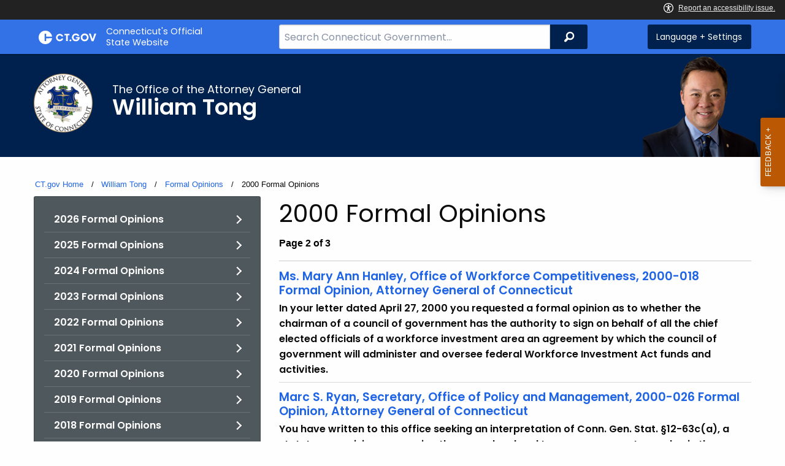

--- FILE ---
content_type: text/html; charset=utf-8
request_url: https://portal.ct.gov/ag/opinions/2000-formal-opinions?page=2
body_size: 15592
content:



<!doctype html>
<!--[if IE 9]><html class="lt-ie10" lang="en" > <![endif]-->

<html class="no-js" lang="en">

<head>
    <link rel="shortcut icon" href="/assets/agencyscaffolding/images/favIcon.ico" type="image/x-icon" />
    
    <meta charset="utf-8" />
    <meta http-equiv="x-ua-compatible" content="ie=edge">
    <meta name="viewport" content="width=device-width, initial-scale=1.0">
    <title>2000 Formal Opinions</title>
    <meta name="description" content="Find the Attorney General&#39;s formal opinions from 2000">
    <meta name="keywords" content="">
        <meta name="robots" content="index, follow" />

	
    <meta property="og:description" content="Find the Attorney General&#39;s formal opinions from 2000" />
    <meta property="og:title" content="2000 Formal Opinions" />
    <meta property="og:url" content="https://portal.ct.gov/ag/opinions/2000-formal-opinions?page=2" />
    <meta property="og:type" content="article">
    <meta property="og:site_name" content="CT.gov - Connecticut's Official State Website">
    <meta property="og:locale" content="en_US">
    <meta property="og:image"
        content="https://portal.ct.gov/Assets/Images/facebook-default_01.png">
    
    <meta name="twitter:card" content="summary">
    <meta name="twitter:url" content="https://portal.ct.gov/ag/opinions/2000-formal-opinions?page=2">
    <meta name="twitter:title" content="2000 Formal Opinions">
    <meta name="twitter:description" content="Find the Attorney General&#39;s formal opinions from 2000">
    


<!--Google Search Meta filters starts here-->

    <meta name="pagetype" content="webpages" />
    <!-- <PageMap>
            <DataObject type="PageData">
                <Attribute name="type">webpages</Attribute>
                <Attribute name="metatitle">2000 Formal Opinions</Attribute>
            </DataObject>
        </PageMap> -->
<!--Google Search Meta filters ends here-->
<!--Google Search Rich Snippet FAQ starts here-->



<!--Google Search Rich Snippet FAQ ends here-->
    
    <link rel="dns-prefetch" href="https://www.google.com" />
    <link rel="dns-prefetch" href="https://www.gstatic.com" />
    <link rel="dns-prefetch" href="https://translate.googleapis.com" />
    <link rel="dns-prefetch" href="https://static.hotjar.com" />
    <link rel="dns-prefetch" href="https://www.google-analytics.com" />
    <link rel="dns-prefetch" href="https://vc.hotjar.io" />
    <link rel="dns-prefetch" href="https://script.hotjar.com" />
    <link rel="dns-prefetch" href="https://vars.hotjar.com" />
    <link rel="dns-prefetch" href="https://rum-static.pingdom.net" />
    <link rel="dns-prefetch" href="https://www.googletagmanager.com">
    <link rel="dns-prefetch" href="https://ipmeta.io">
    <link rel="dns-prefetch" href="https://use.typekit.net">
    <link rel="dns-prefetch" href="https://translate.google.com">


    
<meta name="VIcurrentDateTime" content="639051017840519319" />
<meta name="VirtualFolder" content="/" />
<script type="text/javascript" src="/layouts/system/VisitorIdentification.js"></script>

    <!-- Google Tag Manager -->

        <script>
            (function (w, d, s, l, i) {
                w[l] = w[l] || []; w[l].push(

                    { 'gtm.start': new Date().getTime(), event: 'gtm.js' }
                ); var f = d.getElementsByTagName(s)[0],
                    j = d.createElement(s), dl = l != 'dataLayer' ? '&l=' + l : ''; j.async = true; j.src =
                        'https://www.googletagmanager.com/gtm.js?id=' + i + dl; f.parentNode.insertBefore(j, f);
            })(window, document, 'script', 'dataLayer', 'GTM-NG9W67C');</script>
        <!-- IpMeta must be included after Google Analytics -->
        <script src="https://ipmeta.io/plugin.js"></script>
        <script>
            var data = provideGtmPlugin({
                apiKey: '10c1f82633b1a4f3685aa4e6b627aacbf78a898979bd89ce49582af001c8cc50',
            });
            window.dataLayer = window.dataLayer || [];
            window.dataLayer.push(data);
        </script>
        <!-- End Google Tag Manager -->
        <!-- Google Tag Manager (noscript) -->
    <!-- End Google Tag Manager (noscript) -->
	<style>
		:focus { 
					outline: -webkit-focus-ring-color auto 5px !important;
				}
	</style>

    
    <link rel="preload" href="/assets/css/app.css?v=6.4.4" as="style">
    <link rel="preload" href="/assets/css/dsf-legacy-styles.css" as="style">

    
    <link rel="stylesheet" as="style" media="print" onload="this.media='all'" href="/assets/css/app.css?v=6.4.4">

    <link rel="stylesheet" as="style" media="print" onload="this.media='all'"
        href="/assets/css/dsf-legacy-styles.css?v=7">

    
    <noscript>
        <link rel="stylesheet" href="/assets/css/app.css?v=6.4.4">
    </noscript>
    <noscript>
        <link rel="stylesheet" href="/assets/css/dsf-legacy-styles.css?v=7">
    </noscript>

    

    <!--[if lt IE 9]>
        <script src="/assets/js/html5shiv.js"></script>
    <![endif]-->

    <script src="https://use.typekit.net/pyg1doj.js"></script>

    <script>try { Typekit.load({ async: true }); } catch (e) { }</script>
    <script>
        var _prum = [['id', '5579d063abe53d913a55de35'],
        ['mark', 'firstbyte', (new Date()).getTime()]];
        (function () {
            var s = document.getElementsByTagName('script')[0]
                , p = document.createElement('script');
            p.async = 'async';
            p.src = '//rum-static.pingdom.net/prum.min.js';
            s.parentNode.insertBefore(p, s);
        })();
    </script>

    <script>
        (function (h, o, t, j, a, r) {
            h.hj = h.hj || function () { (h.hj.q = h.hj.q || []).push(arguments) }
                ;
            h._hjSettings =
                { hjid: 218205, hjsv: 5 }
                ;
            a = o.getElementsByTagName('head')[0];
            r = o.createElement('script'); r.async = 1;
            r.src = t + h._hjSettings.hjid + j + h._hjSettings.hjsv;
            a.appendChild(r);
        })(window, document, '//static.hotjar.com/c/hotjar-', '.js?sv=');
    </script>
    <script src="/assets/js/acc-bundle.js"></script>
</head>

<body class="body-main">
        <noscript>
            <iframe src="https://www.googletagmanager.com/ns.html?id=GTM-NG9W67C" height="0" width="0"
                style="display:none;visibility:hidden"></iframe>
        </noscript>
    <!--[if lte IE 8]>
         <div class="browser">
             <h3>If you are viewing this version of CT.gov, you are using an unsupported browser or you are in Internet Explorer 9 using
             compatibility mode. This means that the design and layout of the site is not fully supported, however the content of the
             site is still fully accessible and functional. For the full website experience, please update your browser to one of the
             following:
                 <a href="/web/20130921201018/https://www.google.com/intl/en/chrome/browser/">Google Chrome</a>,
                 <a href="/web/20130921201018/http://www.mozilla.org/en-US/firefox/new/">Firefox</a>,
                 <a href="/web/20130921201018/http://www.apple.com/safari/">Safari</a>,
                 <a href="/web/20130921201018/http://windows.microsoft.com/en-us/internet-explorer/download-ie">Internet Explorer 10</a>         or higher.</h3>
         </div>
     <![endif]-->
     <a tab-index="0" aria-label="skip to content" class="show-on-focus skip-link" href="#mainContent">Skip to Content</a>
     <a tab-index="0" aria-label="skip to chat" id="skipToChat" class="show-on-focus skip-link" style="display: none;" href="#chatContent">Skip to Chat</a>
    
	<script>
        function checkAndShowAnchor() {
            const helpButton = document.querySelector('.helpButton');
            const messagesWindow = document.querySelector('.messageWrapper');
            const messagesArea = document.querySelector('.messageArea');
            const dialogElement = document.querySelector('div[role="dialog"][aria-labelledby="sidebarDialogAssistiveText"].dockableContainer.showDockableContainer');
            const anchorTag = document.getElementById('skipToChat');

            if ((helpButton || dialogElement) && anchorTag) {
                if (dialogElement && !dialogElement.attributes['aria-live'] && !messagesWindow.attributes['aria-live']) {

                    dialogElement.setAttribute('aria-live', 'assertive');

                    messagesWindow.setAttribute('aria-live', 'assertive');
                    messagesWindow.setAttribute('aria-atomic', 'false');

                    dialogElement.focus();
                }

                anchorTag.style.display = 'block';

                //if (dialogElement)
                //    clearInterval(interval);
            }
        }

        function skipToChatProcess() {
            var elementExists = document.getElementsByClassName("helpButtonEnabled")[0];
            if (elementExists && window.innerWidth > 640) {
                document.getElementsByClassName("helpButtonEnabled")[0].setAttribute('id', 'chatContent');
                clearInterval(skip_to_chat_interval);
            }
        }

        const interval = setInterval(checkAndShowAnchor, 500);
        const skip_to_chat_interval = setInterval(skipToChatProcess, 500);
    </script>
	
    <noscript>
        <div class="row">
            <div class="small-12 columns">
                <br>
                <strong>Warning!</strong>
            </div>
            <div class="small-12 columns">
                <p>It seems that JavaScript is not working in your browser. It could be because it is not supported, or
                    that JavaScript is intentionally disabled. Some of the features on CT.gov will not function properly
                    with out javascript enabled.</p>
            </div>
        </div>
    </noscript>
    <access-bar></access-bar>
    <div class="off-canvas-wrapper">
        <div class="off-canvas-wrapper-inner" data-off-canvas-wrapper>
            <div class="off-canvas position-right" id="offCanvasRight" data-off-canvas data-position="right">
                <!-- Close button -->
                <button class="close-button" aria-label="Close menu" type="button" data-close>
                    <span aria-hidden="true">&times;</span>
                </button>

                <p class="title">Settings Menu</p>
                <!-- Menu -->
                <ul class="settings-menu">

                    <li class="language">
                        <strong>Language</strong>
                        <!-- Google Translate Widget -->
                        <style>
                            .goog-te-menu-value:before {
                                background-image: url("/Assets/img/Google_Translate_logo.svg");
                            }
                        </style>

                        <div class="language-widget">
                            <div id="google_translate_element"></div>
                        </div>
                        <script type="text/javascript"
                            src="//translate.google.com/translate_a/element.js?cb=googleTranslateElementInit"
                            async></script>

                        <script>
                            function googleTranslateElementInit() {
                                new google.translate.TranslateElement(
                                    {
                                        pageLanguage: "en",
                                        includedLanguages: "ar,zh-CN,zh-TW,en,fr,de,ht,hi,it,ko,ps,pl,pt,ru,es,tl,uk,vi",
                                        layout: google.translate.TranslateElement.InlineLayout.SIMPLE,
                                        autoDisplay: false
                                    },
                                    "google_translate_element"
                                );
                            }
                        </script>

                    </li>
                    <li class="contrast">
                        <strong>High Contrast</strong>
                        <div class="switch">
                            <input class="switch-input" id="contrast-btn" type="checkbox" name="contrast-btn"
                                tabindex="0">
                            <label class="switch-paddle notranslate" for="contrast-btn">
                                <span class="show-for-sr">High Contrast Mode On or Off switch</span>
                                <span class="switch-active" aria-hidden="true">On</span>
                                <span class="switch-inactive" aria-hidden="true">Off</span>
                            </label>
                        </div>
                    </li>

                    <li class="font-size">
                        <strong>Font Size</strong>
                        <button id="resetFont" title="Reset font size" tabindex="0"><span class="show-for-sr">regular
                                font size</span> </button>
                        <button id="increaseFont" title="Increase font size" tabindex="0"><span
                                class="show-for-sr">large font size</span></button>
                    </li>
                    <li><a href="/portal/policies/disclaimer/#translate" class="link" title="See Translation Disclaimer"
                            tabindex="0">Disclaimer</a></li>
                    <li>
                        <button class="link" aria-label="Close menu" type="button" data-close
                            style="width: 100%; text-align: left">
                            Close
                        </button>
                    </li>
                </ul>

            </div>
            <div class="off-canvas-content" data-off-canvas-content>

                
                





                


                <header class="cg-c-header" role="banner">
                    <div class="row">

                        <div class="cg-c-logo">
                            <a class="cg-c-logo__link" href="/" title="CT.gov Home">

                                <img class="cg-c-logo__img" src="/Assets/Images/CT Gov Logo.svg" title="CT.gov Logo"
                                    alt="CT.gov Logo" />
                                <span class="cg-c-logo__title">
                                    Connecticut's Official <br>State Website
                                </span>
                            </a>
                        </div>

                        <div class="cg-c-header__menu">

                            <div class="row">
                                <div class="small-12 medium-10 large-8 columns">



<div class="cg-c-search cg-c-search--" role="search">
    <label for="searchVal" class="show-for-sr">Search Bar for CT.gov</label>
    <input class="cg-c-search__input" type="search" placeholder="Search Connecticut Government..." id="searchVal" title="Search Connecticut Government">
    <div class="cg-c-search__group-button">
        <button id="btnSearch" type="submit" class="cg-c-search__button" value="Search">
            <span class="cg-c-search__icon" aria-hidden="true"></span>
            <span class="cg-c-search__label show-for-sr">Search</span>
        </button> 
    </div>
</div>                                </div>
                                <div class="small-12 medium-2 large-4 columns">

                                    <div class="cg-c-settings cg-c-settings--">
                                        <button class="cg-c-settings__button" title="Language and Visual Settings"
                                            data-toggle="offCanvasRight">
                                            <span class="cg-c-settings__icon" aria-hidden="true">
                                            </span>
                                            <span class="cg-c-settings__label">
                                                Language + Settings
                                            </span>
                                        </button>
                                    </div>

                                </div>
                            </div>
                        </div>
                    </div>
                </header>


                <a href="#0" aria-hidden="true" class="backto-top">Top</a>
                <main id="mainContent" role="main" tabindex="0">
                    






    <section class="page-header">
        <div class="container row">
            <div class="small-12 columns">
<a href="https://portal.ct.gov/ag" ><img src="https://portal.ct.gov/-/media/ag/images/small-lt-blue-logo-transparent.png?rev=99506f5f6def4427a662c69914498250&amp;la=en&amp;h=250&amp;w=250&amp;hash=16B49A94EC2D54DF76B94D5089592B91" class="agency-logo" alt="Office of the Attorney General" /></a>                <h2>
                    <span>
                        The Office of the Attorney General
                    </span>
                    William Tong
                </h2>
<img src="https://portal.ct.gov/-/media/ag/about-the-ag/agtong-headshot.png?rev=4a0632a1575241d28bb665b018292c1b&amp;la=en&amp;h=185&amp;w=200&amp;hash=967A32323799CA3E2102ABB9309E36C1" class="portrait" alt="Headshot of Attorney General William Tong" />
            </div>
        </div>
    </section>
    







<section>
    <div class="row">
        





    <div class="row">
        <div class="small-12 columns">

            <nav aria-label="You are here:" role="navigation">
                <ul class="cg-c-breadcrumbs">
                            <li class="cg-c-breadcrumbs__item">
                                <a class="cg-c-breadcrumbs__link" href="https://portal.ct.gov/" Title="Portal Homepage of CT.gov">CT.gov Home</a></li>
                            <li class="cg-c-breadcrumbs__item">

                                <a class="cg-c-breadcrumbs__link" href="https://portal.ct.gov/ag" Title="William Tong">William Tong</a>
                            </li>
                            <li class="cg-c-breadcrumbs__item">

                                <a class="cg-c-breadcrumbs__link" href="https://portal.ct.gov/ag/opinions" Title="Formal Opinions">Formal Opinions</a>
                            </li>
                            <li class="cg-c-breadcrumbs__item"><span class="show-for-sr">Current: </span>2000 Formal Opinions</li>
                </ul>
            </nav>
        </div>
    </div>

        <div class="small-12 medium-4 columns">
            



<nav class="cg-c-menu" data-equalizer-watch>
    <ul class="cg-c-list">
                    <li class="cg-c-list__item">
                        <a href="https://portal.ct.gov/ag/opinions/2026-formal-opinions" title=" " target="_self" class='cg-c-list__link cg-c-list__link--arrow'>2026 Formal Opinions</a>
                    </li>
                    <li class="cg-c-list__item">
                        <a href="https://portal.ct.gov/ag/opinions/2025-formal-opinions" title=" " target="_self" class='cg-c-list__link cg-c-list__link--arrow'>2025 Formal Opinions</a>
                    </li>
                    <li class="cg-c-list__item">
                        <a href="https://portal.ct.gov/ag/opinions/2024-formal-opinions" title=" " target="_self" class='cg-c-list__link cg-c-list__link--arrow'>2024 Formal Opinions</a>
                    </li>
                    <li class="cg-c-list__item">
                        <a href="https://portal.ct.gov/ag/opinions/2023-formal-opinions" title=" " target="_self" class='cg-c-list__link cg-c-list__link--arrow'>2023 Formal Opinions</a>
                    </li>
                    <li class="cg-c-list__item">
                        <a href="https://portal.ct.gov/ag/opinions/2022-formal-opinions" title=" " target="_self" class='cg-c-list__link cg-c-list__link--arrow'>2022 Formal Opinions</a>
                    </li>
                    <li class="cg-c-list__item">
                        <a href="https://portal.ct.gov/ag/opinions/2021-formal-opinions" title=" " target="_self" class='cg-c-list__link cg-c-list__link--arrow'>2021 Formal Opinions</a>
                    </li>
                    <li class="cg-c-list__item">
                        <a href="https://portal.ct.gov/ag/opinions/2020-formal-opinions" title=" " target="_self" class='cg-c-list__link cg-c-list__link--arrow'>2020 Formal Opinions</a>
                    </li>
                    <li class="cg-c-list__item">
                        <a href="https://portal.ct.gov/ag/opinions/2019-formal-opinions" title=" " target="_self" class='cg-c-list__link cg-c-list__link--arrow'>2019 Formal Opinions</a>
                    </li>
                    <li class="cg-c-list__item">
                        <a href="https://portal.ct.gov/ag/opinions/2018-formal-opinions" title="Find the Attorney General&#39;s formal opinions from 2018" target="_self" class='cg-c-list__link cg-c-list__link--arrow'>2018 Formal Opinions</a>
                    </li>
                    <li class="cg-c-list__item">
                        <a href="https://portal.ct.gov/ag/opinions/2017-formal-opinions" title="Find the Attorney General&#39;s formal opinions from 2017" target="_self" class='cg-c-list__link cg-c-list__link--arrow'>2017 Formal Opinions</a>
                    </li>
                    <li class="cg-c-list__item">
                        <a href="https://portal.ct.gov/ag/opinions/2016-formal-opinions" title="Find the Attorney General&#39;s formal opinions from 2016" target="_self" class='cg-c-list__link cg-c-list__link--arrow'>2016 Formal Opinions</a>
                    </li>
                    <li class="cg-c-list__item">
                        <a href="https://portal.ct.gov/ag/opinions/2015-formal-opinions" title="Find the Attorney General&#39;s formal opinions from 2015" target="_self" class='cg-c-list__link cg-c-list__link--arrow'>2015 Formal Opinions</a>
                    </li>
                    <li class="cg-c-list__item">
                        <a href="https://portal.ct.gov/ag/opinions/2014-formal-opinions" title="Find the Attorney General&#39;s formal opinions from 2014" target="_self" class='cg-c-list__link cg-c-list__link--arrow'>2014 Formal Opinions</a>
                    </li>
                    <li class="cg-c-list__item">
                        <a href="https://portal.ct.gov/ag/opinions/2013-formal-opinions" title="Find the Attorney General&#39;s formal opinions from 2013" target="_self" class='cg-c-list__link cg-c-list__link--arrow'>2013 Formal Opinions</a>
                    </li>
                    <li class="cg-c-list__item">
                        <a href="https://portal.ct.gov/ag/opinions/2012-formal-opinions" title="Find the Attorney General&#39;s formal opinions from 2012" target="_self" class='cg-c-list__link cg-c-list__link--arrow'>2012 Formal Opinions</a>
                    </li>
                    <li class="cg-c-list__item">
                        <a href="https://portal.ct.gov/ag/opinions/2011-formal-opinions" title="Find the Attorney General&#39;s formal opinions from 2011" target="_self" class='cg-c-list__link cg-c-list__link--arrow'>2011 Formal Opinions</a>
                    </li>
                    <li class="cg-c-list__item">
                        <a href="https://portal.ct.gov/ag/opinions/2010-formal-opinions" title="Find the Attorney General&#39;s formal opinions from 2010" target="_self" class='cg-c-list__link cg-c-list__link--arrow'>2010 Formal Opinions</a>
                    </li>
                    <li class="cg-c-list__item">
                        <a href="https://portal.ct.gov/ag/opinions/2009-formal-opinions" title="Find the Attorney General&#39;s formal opinions from 2009" target="_self" class='cg-c-list__link cg-c-list__link--arrow'>2009 Formal Opinions</a>
                    </li>
                    <li class="cg-c-list__item">
                        <a href="https://portal.ct.gov/ag/opinions/2008-formal-opinions" title="Find the Attorney General&#39;s formal opinions from 2008" target="_self" class='cg-c-list__link cg-c-list__link--arrow'>2008 Formal Opinions</a>
                    </li>
                    <li class="cg-c-list__item">
                        <a href="https://portal.ct.gov/ag/opinions/2007-formal-opinions" title="Find the Attorney General&#39;s formal opinions from 2007" target="_self" class='cg-c-list__link cg-c-list__link--arrow'>2007 Formal Opinions</a>
                    </li>
                    <li class="cg-c-list__item">
                        <a href="https://portal.ct.gov/ag/opinions/2006-formal-opinions" title="Find the Attorney General&#39;s formal opinions from 2006" target="_self" class='cg-c-list__link cg-c-list__link--arrow'>2006 Formal Opinions</a>
                    </li>
                    <li class="cg-c-list__item">
                        <a href="https://portal.ct.gov/ag/opinions/2005-formal-opinions" title="Find the Attorney General&#39;s formal opinions from 2005" target="_self" class='cg-c-list__link cg-c-list__link--arrow'>2005 Formal Opinions</a>
                    </li>
                    <li class="cg-c-list__item">
                        <a href="https://portal.ct.gov/ag/opinions/2004-formal-opinions" title="Find the Attorney General&#39;s formal opinions from 2004" target="_self" class='cg-c-list__link cg-c-list__link--arrow'>2004 Formal Opinions</a>
                    </li>
                    <li class="cg-c-list__item">
                        <a href="https://portal.ct.gov/ag/opinions/2003-formal-opinions" title="Find the Attorney General&#39;s formal opinions from 2003" target="_self" class='cg-c-list__link cg-c-list__link--arrow'>2003 Formal Opinions</a>
                    </li>
                    <li class="cg-c-list__item">
                        <a href="https://portal.ct.gov/ag/opinions/2002-formal-opinions" title="Find the Attorney General&#39;s formal opinions from 2002" target="_self" class='cg-c-list__link cg-c-list__link--arrow'>2002 Formal Opinions</a>
                    </li>
                    <li class="cg-c-list__item">
                        <a href="https://portal.ct.gov/ag/opinions/2001-formal-opinions" title="Find the Attorney General&#39;s formal opinions from 2001" target="_self" class='cg-c-list__link cg-c-list__link--arrow'>2001 Formal Opinions</a>
                    </li>
                    <li class="cg-c-list__item">
                        <a href="https://portal.ct.gov/ag/opinions/2000-formal-opinions" title="Find the Attorney General&#39;s formal opinions from 2000" target="_self" class='cg-c-list__link cg-c-list__link--arrow cg-c-list__link--is-active'>2000 Formal Opinions</a>
                    </li>
                    <li class="cg-c-list__item">
                        <a href="https://portal.ct.gov/ag/opinions/1999-formal-opinions" title="Find the Attorney General&#39;s formal opinions from 1999" target="_self" class='cg-c-list__link cg-c-list__link--arrow'>1999 Formal Opinions</a>
                    </li>
                    <li class="cg-c-list__item">
                        <a href="https://portal.ct.gov/ag/opinions/1998-formal-opinions" title="Find the Attorney General&#39;s formal opinions from 1998" target="_self" class='cg-c-list__link cg-c-list__link--arrow'>1998 Formal Opinions</a>
                    </li>
                    <li class="cg-c-list__item">
                        <a href="https://portal.ct.gov/ag/opinions/1997-formal-opinions" title="Find the Attorney General&#39;s formal opinions from 1997" target="_self" class='cg-c-list__link cg-c-list__link--arrow'>1997 Formal Opinions</a>
                    </li>
                    <li class="cg-c-list__item">
                        <a href="https://portal.ct.gov/ag/opinions/1996-formal-opinions" title="Find the Attorney General&#39;s formal opinions from 1996" target="_self" class='cg-c-list__link cg-c-list__link--arrow'>1996 Formal Opinions</a>
                    </li>
                    <li class="cg-c-list__item">
                        <a href="https://portal.ct.gov/ag/opinions/1995-formal-opinions" title="Find the Attorney General&#39;s formal opinions from 1995" target="_self" class='cg-c-list__link cg-c-list__link--arrow'>1995 Formal Opinions</a>
                    </li>
                    <li class="cg-c-list__item">
                        <a href="https://portal.ct.gov/ag/opinions/1994-formal-opinions" title="Find the Attorney General&#39;s formal opinions from 1994" target="_self" class='cg-c-list__link cg-c-list__link--arrow'>1994 Formal Opinions</a>
                    </li>
                    <li class="cg-c-list__item">
                        <a href="https://portal.ct.gov/ag/opinions/1993-formal-opinions" title="Find the Attorney General&#39;s formal opinions from 1993" target="_self" class='cg-c-list__link cg-c-list__link--arrow'>1993 Formal Opinions</a>
                    </li>
                    <li class="cg-c-list__item">
                        <a href="https://portal.ct.gov/ag/opinions/1992-formal-opinions" title="Find the Attorney General&#39;s formal opinions from 1992" target="_self" class='cg-c-list__link cg-c-list__link--arrow'>1992 Formal Opinions</a>
                    </li>
                    <li class="cg-c-list__item">
                        <a href="https://portal.ct.gov/ag/opinions/1991-formal-opinions" title="Find the Attorney General&#39;s formal opinions from 1991" target="_self" class='cg-c-list__link cg-c-list__link--arrow'>1991 Formal Opinions</a>
                    </li>
                    <li class="cg-c-list__item">
                        <a href="https://portal.ct.gov/ag/opinions/1990-formal-opinions" title="Find the Attorney General&#39;s formal opinions from 1990" target="_self" class='cg-c-list__link cg-c-list__link--arrow'>1990 Formal Opinions</a>
                    </li>
    </ul>
    

    
        <form class="cg-c-search-form">
            <fieldset>
                    <legend class="cg-c-search-form__legend">Search Office of the Attorney General</legend>
                        <div class="cg-c-search-form__input-group">
                            <label class="cg-c-search-form__label show-for-sr" for="agencySpeceificSearch">Search the current Agency with a Keyword</label>
                            <input class="cg-c-search-form__input-group-field" value="" required id="agencySpeceificSearch" name="agencySpeceificSearch" placeholder="by Keyword" type="text" onkeypress="return gotoSearchEnter(event, 'https://portal.ct.gov/ag/search-results');">
                            <div class="cg-c-search-form__input-group-button">
                                <a class="cg-c-button cg-c-button--search" title="Search Topic by Keyword" href="#" onclick="return gotoSearch('https://portal.ct.gov/ag/search-results');">
                                    <span class="show-for-sr">Filtered Topic Search</span>
                                    <i class="cg-c-button__icon cg-c-button--search__icon" aria-hidden="true"></i>
                                </a>
                            </div>
                        </div>
                                                                            </fieldset>

        </form>
</nav>

        </div>
        <div class="small-12 medium-8 columns">
            


    <div id="resultsPanel">
        
        <h2>2000 Formal Opinions </h2>
                    <p class="of-results">
                <strong>
                    Page 2 of 3
                </strong>
            </p>
        
    <ul class="cg-c-list">

                <li class="cg-c-list__item cg-c-list__item--results">
                    
                    <p class="cg-c-list__title ">
                        <a href="https://portal.ct.gov/ag/opinions/2000-formal-opinions/ms-mary-ann-hanley-office-of-workforce-competitiveness-2000018-formal-opinion-attorney-general-of-co" target="_self" title="In your letter dated April 27, 2000 you requested a formal opinion as to whether the chairman of a council of government has the authority to sign on behalf of all the chief elected officials of a workforce investment area an agreement by which the council of government will administer and oversee federal Workforce Investment Act funds and activities.">
                            Ms. Mary Ann Hanley, Office of Workforce Competitiveness, 2000-018 Formal Opinion, Attorney General of Connecticut
                        </a>
                    </p>
                    <p class="cg-c-list__intro">In your letter dated April 27, 2000 you requested a formal opinion as to whether the chairman of a council of government has the authority to sign on behalf of all the chief elected officials of a workforce investment area an agreement by which the council of government will administer and oversee federal Workforce Investment Act funds and activities.</p>
                                                                            </li>
                <li class="cg-c-list__item cg-c-list__item--results">
                    
                    <p class="cg-c-list__title ">
                        <a href="https://portal.ct.gov/ag/opinions/2000-formal-opinions/marc-s-ryan-secretary-office-of-policy-and-management-2000026-formal-opinion-attorney-general-of-con" target="_self" title="You have written to this office seeking an interpretation of Conn. Gen. Stat. &#167;12-63c(a), a statutory provision concerning the procedure local tax assessors are to employ in the valuation of commercial and industrial property used &quot;primarily for purposes of producing rental income.&quot; Specifically, you ask whether the term &quot;primarily&quot; as used in this provision means &quot;that more than 50% of the area of the structure is used for the purpose of producing rental income, or does &#39;primarily&#39; mean that more than 50% of the income from the property is a result of rental income?&quot; You posed a second question that stated: &quot;If the second interpretation is correct, would gross or net income be used to determine the primary purpose?&quot;">
                            Marc S. Ryan, Secretary, Office of Policy and Management, 2000-026 Formal Opinion, Attorney General of Connecticut
                        </a>
                    </p>
                    <p class="cg-c-list__intro">You have written to this office seeking an interpretation of Conn. Gen. Stat. &#167;12-63c(a), a statutory provision concerning the procedure local tax assessors are to employ in the valuation of commercial and industrial property used &quot;primarily for purposes of producing rental income.&quot; Specifically, you ask whether the term &quot;primarily&quot; as used in this provision means &quot;that more than 50% of the area of the structure is used for the purpose of producing rental income, or does &#39;primarily&#39; mean that more than 50% of the income from the property is a result of rental income?&quot; You posed a second question that stated: &quot;If the second interpretation is correct, would gross or net income be used to determine the primary purpose?&quot;</p>
                                                                            </li>
                <li class="cg-c-list__item cg-c-list__item--results">
                    
                    <p class="cg-c-list__title ">
                        <a href="https://portal.ct.gov/ag/opinions/2000-formal-opinions/jeffrey-garfield-esq-elections-enforcement-commission-2000020-formal-opinion-attorney-general-of-con" target="_self" title="You have asked what regulatory authority the Elections Enforcement Commission (&quot;EEC&quot;) has with respect to alleged violations of Conn. Gen. Stat. &#167;2-30a(b), which provides in relevant part: &quot;No expenditure of state funds shall be made to influence electors to vote for or against any such proposed constitutional amendment.&quot;">
                            Jeffrey Garfield, Esq., Elections Enforcement Commission, 2000-020 Formal Opinion, Attorney General of Connecticut
                        </a>
                    </p>
                    <p class="cg-c-list__intro">You have asked what regulatory authority the Elections Enforcement Commission (&quot;EEC&quot;) has with respect to alleged violations of Conn. Gen. Stat. &#167;2-30a(b), which provides in relevant part: &quot;No expenditure of state funds shall be made to influence electors to vote for or against any such proposed constitutional amendment.&quot;</p>
                                                                            </li>
                <li class="cg-c-list__item cg-c-list__item--results">
                    
                    <p class="cg-c-list__title ">
                        <a href="https://portal.ct.gov/ag/opinions/2000-formal-opinions/honorable-valerie-f-lewis-department-of-higher-education-2000011-formal-opinion-attorney-general-of" target="_self" title="In your communication of December 27, 1999, you state that the Board of Trustees for the Community-Technical Colleges (&quot;Board of Trustees&quot;) had voted earlier in 1999 to change its name and the names of each of its twelve colleges by reducing &quot;regional community-technical college(s)&quot; to &quot;community college&quot; in each title. You state that the Board of Trustees&#39; action was based upon a &quot;yearlong public relations study.&quot; On behalf of the Board of Governors for Higher Education (&quot;Board of Governors&quot;) you asked whether the approval of the Board of Governors pursuant to Conn. Gen. Stat. &#167;10a-6 and/or of the General Assembly is required to effect legally these name changes.">
                            Honorable Valerie F. Lewis, Department of Higher Education, 2000-011 Formal Opinion, Attorney General of Connecticut
                        </a>
                    </p>
                    <p class="cg-c-list__intro">In your communication of December 27, 1999, you state that the Board of Trustees for the Community-Technical Colleges (&quot;Board of Trustees&quot;) had voted earlier in 1999 to change its name and the names of each of its twelve colleges by reducing &quot;regional community-technical college(s)&quot; to &quot;community college&quot; in each title. You state that the Board of Trustees&#39; action was based upon a &quot;yearlong public relations study.&quot; On behalf of the Board of Governors for Higher Education (&quot;Board of Governors&quot;) you asked whether the approval of the Board of Governors pursuant to Conn. Gen. Stat. &#167;10a-6 and/or of the General Assembly is required to effect legally these name changes.</p>
                                                                            </li>
                <li class="cg-c-list__item cg-c-list__item--results">
                    
                    <p class="cg-c-list__title ">
                        <a href="https://portal.ct.gov/ag/opinions/2000-formal-opinions/honorable-senator-m-adela-eads-state-capitol-2000017-formal-opinion-attorney-general-of-connecticut" target="_self" title="I reviewed the questions that you have presented to me as follows: 1. Must an HMO medical plan, the terms and conditions of which contain a custodial care exception, offer a plan to the public, after receiving Department of Insurance approval, that: (a) meets the requirements of CGS 38a-553(c)(10), (b) complies with CGS 38a-478 et seq., as from time to time amended, and Article XXI of the Connecticut Constitution, and (c) does not use rehabilitation or improvement as criteria in determining whether care for disabled persons or persons suffering from biologically-based mental illnesses or nervous conditions is to be considered custodial? 2. Must the external appeal panel, acting pursuant to CGS 38a-478n, when reviewing appeals certified by the Department of Insurance and which construe or involve the custodial care exception (CGS 38a-553(c)(10)) as applied to disabled persons or persons suffering from biologically-based mental illnesses or nervous conditions (CGS 38a-478 et seq., as from time to time amended): (a) apply said CGS 38a-478 et seq. and Article XXI of the State Constitution, and (b) not use rehabilitation or improvement as tests for custodial care?">
                            Honorable Senator M. Adela Eads, State Capitol, 2000-017 Formal Opinion, Attorney General of Connecticut
                        </a>
                    </p>
                    <p class="cg-c-list__intro">I reviewed the questions that you have presented to me as follows: 1. Must an HMO medical plan, the terms and conditions of which contain a custodial care exception, offer a plan to the public, after receiving Department of Insurance approval, that: (a) meets the requirements of CGS 38a-553(c)(10), (b) complies with CGS 38a-478 et seq., as from time to time amended, and Article XXI of the Connecticut Constitution, and (c) does not use rehabilitation or improvement as criteria in determining whether care for disabled persons or persons suffering from biologically-based mental illnesses or nervous conditions is to be considered custodial? 2. Must the external appeal panel, acting pursuant to CGS 38a-478n, when reviewing appeals certified by the Department of Insurance and which construe or involve the custodial care exception (CGS 38a-553(c)(10)) as applied to disabled persons or persons suffering from biologically-based mental illnesses or nervous conditions (CGS 38a-478 et seq., as from time to time amended): (a) apply said CGS 38a-478 et seq. and Article XXI of the State Constitution, and (b) not use rehabilitation or improvement as tests for custodial care?</p>
                                                                            </li>
                <li class="cg-c-list__item cg-c-list__item--results">
                    
                    <p class="cg-c-list__title ">
                        <a href="https://portal.ct.gov/ag/opinions/2000-formal-opinions/honorable-patricia-a-wilsoncoker-department-of-social-services-2000010-formal-opinion-attorney-gener" target="_self" title="This office previously responded to an inquiry concerning the authority of a Special Deputy Sheriff to serve a capias. At that time we provided an informal advice to the effect that the &quot;better practice&quot; was for a regular Deputy Sheriff to serve the capias, but that a Special Deputy Sheriff could assist, and suggested that it would be advisable to obtain legislative clarification with respect to what authority a Special Deputy Sheriff had. During the period since that informal advice the issue of what authority a Special Deputy Sheriff had in connection with serving a capias has continued to arise. Accordingly, you have asked us to issue a formal opinion on this question. We have carefully considered the relevant legal authorities.">
                            Honorable Patricia A. Wilson-Coker, Department of Social Services, 2000-010 Formal Opinion, Attorney General of Connecticut
                        </a>
                    </p>
                    <p class="cg-c-list__intro">This office previously responded to an inquiry concerning the authority of a Special Deputy Sheriff to serve a capias. At that time we provided an informal advice to the effect that the &quot;better practice&quot; was for a regular Deputy Sheriff to serve the capias, but that a Special Deputy Sheriff could assist, and suggested that it would be advisable to obtain legislative clarification with respect to what authority a Special Deputy Sheriff had. During the period since that informal advice the issue of what authority a Special Deputy Sheriff had in connection with serving a capias has continued to arise. Accordingly, you have asked us to issue a formal opinion on this question. We have carefully considered the relevant legal authorities.</p>
                                                                            </li>
                <li class="cg-c-list__item cg-c-list__item--results">
                    
                    <p class="cg-c-list__title ">
                        <a href="https://portal.ct.gov/ag/opinions/2000-formal-opinions/honorable-kevin-b-sullivan-president-pro-tempore-2000004-formal-opinion-attorney-general-of-connecti" target="_self" title="This letter responds to yours of December 29, 1999, in which you ask this office for a formal opinion regarding the applicability and effect of Sections 26 and 45 of Public Act 99-2, June Special Session on tobacco settlement monies. Specifically, you have asked for an opinion &quot;concerning whether Section 45 alters, in any way, the express provisions of Section 26 and, if so, the nature and extent to which it does.&quot;">
                            Honorable Kevin B. Sullivan, President Pro Tempore, 2000-004 Formal Opinion, Attorney General of Connecticut
                        </a>
                    </p>
                    <p class="cg-c-list__intro">This letter responds to yours of December 29, 1999, in which you ask this office for a formal opinion regarding the applicability and effect of Sections 26 and 45 of Public Act 99-2, June Special Session on tobacco settlement monies. Specifically, you have asked for an opinion &quot;concerning whether Section 45 alters, in any way, the express provisions of Section 26 and, if so, the nature and extent to which it does.&quot;</p>
                                                                            </li>
                <li class="cg-c-list__item cg-c-list__item--results">
                    
                    <p class="cg-c-list__title ">
                        <a href="https://portal.ct.gov/ag/opinions/2000-formal-opinions/honorable-kevin-b-sullivan-legislative-office-building-2000019-formal-opinion-attorney-general-of-co" target="_self" title="You have asked for advice regarding the legal consequences of the General Assembly&#39;s approval of a particular arbitration award. In your letter of May 10, 2000, you explained that the leadership of the General Assembly is considering calling a special session to approve a recent arbitration award between the State of Connecticut and the Administrative and Residual Union P-5 Bargaining Unit (hereinafter &quot;A&amp;R&quot;), pursuant to Conn. Gen. Stat. &#167; 5-278(b). Before the General Assembly will be able to convene to approve the award, however, you anticipate that the State will file in the superior court an application to modify or vacate it. You ask, therefore, what effect the General Assembly&#39;s approval of the award may have on the State&#39;s legal challenge to it.">
                            Honorable Kevin B. Sullivan, Legislative Office Building, 2000-019 Formal Opinion, Attorney General of Connecticut
                        </a>
                    </p>
                    <p class="cg-c-list__intro">You have asked for advice regarding the legal consequences of the General Assembly&#39;s approval of a particular arbitration award. In your letter of May 10, 2000, you explained that the leadership of the General Assembly is considering calling a special session to approve a recent arbitration award between the State of Connecticut and the Administrative and Residual Union P-5 Bargaining Unit (hereinafter &quot;A&amp;R&quot;), pursuant to Conn. Gen. Stat. &#167; 5-278(b). Before the General Assembly will be able to convene to approve the award, however, you anticipate that the State will file in the superior court an application to modify or vacate it. You ask, therefore, what effect the General Assembly&#39;s approval of the award may have on the State&#39;s legal challenge to it.</p>
                                                                            </li>
                <li class="cg-c-list__item cg-c-list__item--results">
                    
                    <p class="cg-c-list__title ">
                        <a href="https://portal.ct.gov/ag/opinions/2000-formal-opinions/honorable-john-p-burke--department-of-banking--2000001-formal-opinion-attorney-general-of-connecticu" target="_self" title="You recently requested an opinion from this office regarding the following questions: 1. Is the filing of a notice and fee by a federally-registered investment adviser under Section 36b-6(d) or 36b-6(e) of the Connecticut General Statutes, for which a letter of acknowledgment is issued by the Department, considered to be a &quot;license or permit to operate a business in this state&quot; within the meaning of Section 31-286a(b) of the Workers&#39; Compensation Act? 2. Is the filing of an annual notice renewal fee by such an investment adviser under Section 36b-6(e) of the Connecticut General Statutes considered the renewal of a license or permit within the meaning of Section 31-286a(b) of the Act? 3. If the response to either of the foregoing questions is yes, is Section 31-286a(b) of the Act preempted because it exceeds what is reserved to the states under Section 307(a) of NSMIA, viz., the filing by federally-registered investment advisers of any documents filed with the SEC? 4. If it is determined that Section 31-286a(b) of the Act is preempted, will the Department be liable for failure to comply with Section 31-286a(b) if it fails to obtain from federally-registered investment advisers sufficient evidence of current compliance with the workers&#39; compensation insurance coverage requirements of Section 31-284?">
                            Honorable John P. Burke , Department of Banking , 2000-001 Formal Opinion, Attorney General of Connecticut
                        </a>
                    </p>
                    <p class="cg-c-list__intro">You recently requested an opinion from this office regarding the following questions: 1. Is the filing of a notice and fee by a federally-registered investment adviser under Section 36b-6(d) or 36b-6(e) of the Connecticut General Statutes, for which a letter of acknowledgment is issued by the Department, considered to be a &quot;license or permit to operate a business in this state&quot; within the meaning of Section 31-286a(b) of the Workers&#39; Compensation Act? 2. Is the filing of an annual notice renewal fee by such an investment adviser under Section 36b-6(e) of the Connecticut General Statutes considered the renewal of a license or permit within the meaning of Section 31-286a(b) of the Act? 3. If the response to either of the foregoing questions is yes, is Section 31-286a(b) of the Act preempted because it exceeds what is reserved to the states under Section 307(a) of NSMIA, viz., the filing by federally-registered investment advisers of any documents filed with the SEC? 4. If it is determined that Section 31-286a(b) of the Act is preempted, will the Department be liable for failure to comply with Section 31-286a(b) if it fails to obtain from federally-registered investment advisers sufficient evidence of current compliance with the workers&#39; compensation insurance coverage requirements of Section 31-284?</p>
                                                                            </li>
                <li class="cg-c-list__item cg-c-list__item--results">
                    
                    <p class="cg-c-list__title ">
                        <a href="https://portal.ct.gov/ag/opinions/2000-formal-opinions/honorable-arthur-j-rocque-jr-commissioner-of-environmental-protection-2000025-formal-opinion-attorne" target="_self" title="You have asked for our opinion on whether towns can spray for mosquitoes in areas in which the Department of Environmental Protection (DEP) does not intend to spray and whether towns can prevent the state from conducting its own spraying program within town boundaries.">
                            Honorable Arthur J. Rocque, Jr., Commissioner of Environmental Protection, 2000-025 Formal Opinion, Attorney General of Connecticut
                        </a>
                    </p>
                    <p class="cg-c-list__intro">You have asked for our opinion on whether towns can spray for mosquitoes in areas in which the Department of Environmental Protection (DEP) does not intend to spray and whether towns can prevent the state from conducting its own spraying program within town boundaries.</p>
                                                                            </li>
                <li class="cg-c-list__item cg-c-list__item--results">
                    
                    <p class="cg-c-list__title ">
                        <a href="https://portal.ct.gov/ag/opinions/2000-formal-opinions/steven-weinberger-state-employees-retirement-commission-2000003-formal-opinion-attorney-general-of-c" target="_self" title="In your letter of September 9, 1999, you asked us whether an active judge participating in the Judges, Family Support Magistrates, and Compensation Commissioners Retirement System (hereinafter referred to as the judges retirement system) may concurrently receive a benefit from the State Employees Retirement Fund (SERF).">
                            Steven Weinberger, State Employees Retirement Commission, 2000-003 Formal Opinion, Attorney General of Connecticut
                        </a>
                    </p>
                    <p class="cg-c-list__intro">In your letter of September 9, 1999, you asked us whether an active judge participating in the Judges, Family Support Magistrates, and Compensation Commissioners Retirement System (hereinafter referred to as the judges retirement system) may concurrently receive a benefit from the State Employees Retirement Fund (SERF).</p>
                                                                            </li>
                <li class="cg-c-list__item cg-c-list__item--results">
                    
                    <p class="cg-c-list__title ">
                        <a href="https://portal.ct.gov/ag/opinions/2000-formal-opinions/hon-george-jepsen-majority-leader-state-senate-2000009-formal-opinion-attorney-general-of-connecticu" target="_self" title="You have inquired whether the State has authority to establish standards for air emissions which are stricter than those established under the federal Clean Air Act, 42 U.S.C. &#167; 7401 et. seq. You have also inquired whether the cost of establishing more stringent standards must be borne by the State.">
                            Hon. George Jepsen, Majority Leader, State Senate, 2000-009 Formal Opinion, Attorney General of Connecticut
                        </a>
                    </p>
                    <p class="cg-c-list__intro">You have inquired whether the State has authority to establish standards for air emissions which are stricter than those established under the federal Clean Air Act, 42 U.S.C. &#167; 7401 et. seq. You have also inquired whether the cost of establishing more stringent standards must be borne by the State.</p>
                                                                            </li>
                <li class="cg-c-list__item cg-c-list__item--results">
                    
                    <p class="cg-c-list__title ">
                        <a href="https://portal.ct.gov/ag/opinions/2000-formal-opinions/the-honorable-gene-gavin-department-of-revenue-services-2000023-formal-opinion-attorney-general-of-c" target="_self" title="You recently requested an opinion from this office regarding the following question: Whether DRS may disclose information including the names and/or addresses of rebate check payees who, as a result of the U.S. Postal Services or other reasons, did not receive their checks.">
                            The Honorable Gene Gavin, Department of Revenue Services, 2000-023 Formal Opinion, Attorney General of Connecticut
                        </a>
                    </p>
                    <p class="cg-c-list__intro">You recently requested an opinion from this office regarding the following question: Whether DRS may disclose information including the names and/or addresses of rebate check payees who, as a result of the U.S. Postal Services or other reasons, did not receive their checks.</p>
                                                                            </li>
                <li class="cg-c-list__item cg-c-list__item--results">
                    
                    <p class="cg-c-list__title ">
                        <a href="https://portal.ct.gov/ag/opinions/2000-formal-opinions/senator-coleman-and-representative-davis-legislative-office-building-room-2100-2000015-formal-opinio" target="_self" title="By letter dated March 28, 2000 you requested an opinion as to whether Substitute Senate Bill 311, &quot;An Act Concerning The Observance of Martin Luther King Day,&quot; if enacted, would unconstitutionally impair a municipality&#39;s contracts with its employee collective bargaining units.&quot;">
                            Senator Coleman and Representative Davis, Legislative Office Building Room 2100, 2000-015 Formal Opinion, Attorney General of Connecticut
                        </a>
                    </p>
                    <p class="cg-c-list__intro">By letter dated March 28, 2000 you requested an opinion as to whether Substitute Senate Bill 311, &quot;An Act Concerning The Observance of Martin Luther King Day,&quot; if enacted, would unconstitutionally impair a municipality&#39;s contracts with its employee collective bargaining units.&quot;</p>
                                                                            </li>
                <li class="cg-c-list__item cg-c-list__item--results">
                    
                    <p class="cg-c-list__title ">
                        <a href="https://portal.ct.gov/ag/opinions/2000-formal-opinions/marc-s-ryan-secretary-office-of-policy-and-management-2000013-formal-opinion-attorney-general-of-con" target="_self" title="Your letter of March 16, 2000, asks whether the South Central Regional Council of Governments (&quot;SCRCOG&quot;) is a &quot;political subdivision of the State&quot; for purposes of applying for and receiving a &quot;Brownfields&quot; grant under a program funded by the federal Environmental Protection Agency (&quot;EPA&quot;).">
                            Marc S. Ryan, Secretary, Office of Policy and Management, 2000-013 Formal Opinion, Attorney General of Connecticut
                        </a>
                    </p>
                    <p class="cg-c-list__intro">Your letter of March 16, 2000, asks whether the South Central Regional Council of Governments (&quot;SCRCOG&quot;) is a &quot;political subdivision of the State&quot; for purposes of applying for and receiving a &quot;Brownfields&quot; grant under a program funded by the federal Environmental Protection Agency (&quot;EPA&quot;).</p>
                                                                            </li>
    </ul>
            <div class="cg-c-pagination cg-c-pagination--align-center">
            <a href="/ag/opinions/2000-formal-opinions?page=1" class="cg-c-button cg-c-button--dark cg-c-button--icon-start">
                <span class="cg-c-button__icon cg-c-button__icon--back-arrow"
                      aria-hidden="true"></span>
                Prev
            </a>
                    <a href="/ag/opinions/2000-formal-opinions?page=1" class=" cg-c-button cg-c-button--dark">
                1
            </a>
            <a href="/ag/opinions/2000-formal-opinions?page=2" class="is-active cg-c-button cg-c-button--dark">
                2
            </a>
            <a href="/ag/opinions/2000-formal-opinions?page=3" class=" cg-c-button cg-c-button--dark">
                3
            </a>
                    <a href="/ag/opinions/2000-formal-opinions?page=3"
               class="cg-c-button cg-c-button--dark cg-c-button--icon-end">
                Next
                <span class="cg-c-button__icon cg-c-button__icon--forward-arrow"
                      aria-hidden="true"></span>
            </a>

    </div>



    </div>

        </div>
    </div>
</section>

                </main>

                <footer class="footer" role="contentinfo">
                    




<div class="container">
    <div class="footer-left">
       
        <ul>
    <li><a href="https://portal.ct.gov/Policies/State-Privacy-Policy">Policies</a></li>
    <li><a href="https://portal.ct.gov/-/media/sitecore-center/accessibility/it-accessibility-policy-final-for-release-07142025.pdf?rev=bd9ac94fd0bd4b5ea7ed11227682895a&amp;hash=14740C9BD9B5E081B47BBF0D0A5E9CF1">Accessibility</a></li>
    <li><a href="https://portal.ct.gov/About">About CT</a></li>
    <li><a href="https://portal.ct.gov/Directories">Directories</a></li>
    <li><a href="https://portal.ct.gov/social_media">Social Media</a></li>
    <li><a href="https://portal.ct.gov/for_state_employees_footer">For State Employees</a></li>
</ul>
            <ul class="flag-status">
                <li>
                    <img src="https://portal.ct.gov/-/media/connecticut-interactive/images/resources/usflag240.jpg?rev=e217d3de1f0743b5a0231d0286e85252&amp;la=en&amp;h=137&amp;w=240&amp;hash=AB8A38398400241A1F140268C98C2D8A" alt="United States Flag" />
                    <a href="/governor/flag-status" title="United States flag status - FULL ">
                    United States 
                        <span>
                            FULL
                        </span>
                    </a>
                </li>
                <li>
                    <img src="https://portal.ct.gov/-/media/connecticut-interactive/images/resources/ctflag240.jpg?rev=783695d23334484fadc8e9cf3352ad73&amp;la=en&amp;h=137&amp;w=240&amp;hash=7F03CD9B86E60C7B9F55AB9944C91FC3" alt="Connecticut Flag" />
                    <a href="/governor/flag-status" title="Connecticut state flag status - FULL ">
                        Connecticut
                        <span>
                            FULL
                        </span>
                    </a>
                </li>
            </ul>
        <p class="copy">
            &copy;
            <a href="/" title="Connecticut's Official State Website">
                <span class="year">2016</span> CT.gov <span>|</span> Connecticut's Official State Website
            </a>
        </p>
    </div>
    <div class="footer-right">
        <a href="http://www.ctvisit.com/" title="Connecticut Still Revolutionary"  target="_blank" class="tourism">
            <img src="/assets/images/Connecticut logo.svg" alt="Connecticut Logo" />
        </a>
    </div>
</div>

                </footer>
            </div>
        </div>
    </div>



    

<script src="/assets/js/app.js?v=8"></script>
<script src="/Assets/js/Ie-shims.js"></script>
<script src="/assets/js/google.search.js"></script>
<script src="/assets/js/ga-externallink.js"></script>

    <script>

        // Search Left side navigation redirect
        function gotoGoogleSearch(searchLink) {
            var url = searchLink + "?q=" + $("#agencySpeceificSearch").val();
            location.href = url;
            return true;
        }
        // jQuery Ready
        function gotoGoogleSearchEnter(e, searchLink, sites) {
            if (e.which == 13 || e.charCode == 13) {
                e.preventDefault();
                gotoGoogleSearch(searchLink);
                return true;
            }
        }
    </script>

</body>

</html>

--- FILE ---
content_type: image/svg+xml
request_url: https://portal.ct.gov/assets/images/Connecticut%20logo.svg
body_size: 2845
content:
<?xml version="1.0" encoding="UTF-8"?>
<svg id="Layer_2" data-name="Layer 2" xmlns="http://www.w3.org/2000/svg" viewBox="0 0 1894.74 271.41">
  <defs>
    <style>
      .cls-1 {
        fill: #fff;
        stroke-width: 0px;
      }
    </style>
  </defs>
  <g id="Layer_1-2" data-name="Layer 1">
    <g>
      <path class="cls-1" d="m150.21,153.63v56.33h-29.02V63.16h29.02v56.33h120.34C262.02,52.06,204.84,0,135.7,0,60.6,0,0,60.6,0,135.7s60.6,135.7,135.7,135.7c69.13,0,126.32-52.06,134.85-119.49l-120.34,1.71h0Z"/>
      <g>
        <path class="cls-1" d="m1590.04,157.89c-6.83,13.66-21.34,23.04-38.41,23.04-23.9,0-42.67-18.78-42.67-42.67s18.78-42.67,42.67-42.67c17.07,0,31.58,9.39,38.41,23.04h33.29c-1.71-5.12-3.41-9.39-5.97-14.51h0c-11.95-23.9-36.7-39.26-65.72-39.26-40.97,0-74.25,33.29-74.25,74.25s33.29,74.25,74.25,74.25c28.17,0,52.92-16.22,65.72-39.26h0c2.56-4.27,4.27-9.39,5.97-14.51l-33.29-1.71Z"/>
        <path class="cls-1" d="m1245.23,157.89c-6.83,13.66-21.34,23.04-38.41,23.04-23.9,0-42.67-18.78-42.67-42.67s18.78-42.67,42.67-42.67c17.07,0,31.58,9.39,38.41,23.04h33.29c-1.71-5.12-3.41-9.39-5.97-14.51h0c-11.95-23.9-36.7-39.26-65.72-39.26-40.97,0-74.25,33.29-74.25,74.25s33.29,74.25,74.25,74.25c28.17,0,52.92-16.22,65.72-39.26h0c2.56-4.27,4.27-9.39,5.97-14.51l-33.29-1.71Z"/>
        <path class="cls-1" d="m461.74,157.89c-6.83,13.66-21.34,23.04-38.41,23.04-23.9,0-42.67-18.78-42.67-42.67s18.78-42.67,42.67-42.67c17.07,0,31.58,9.39,38.41,23.04h33.29c-1.71-5.12-3.41-9.39-5.97-14.51h0c-11.95-23.9-36.7-39.26-65.72-39.26-40.97,0-74.25,33.29-74.25,74.25s33.29,74.25,74.25,74.25c28.17,0,52.92-16.22,65.72-39.26h0c2.56-4.27,4.27-9.39,5.97-14.51l-33.29-1.71Z"/>
        <path class="cls-1" d="m516.36,137.41c0-40.97,33.29-74.25,74.25-74.25s74.25,33.29,74.25,74.25-32.43,74.25-74.25,74.25-74.25-33.29-74.25-74.25Zm116.93,0c0-23.9-18.78-42.67-42.67-42.67s-42.67,18.78-42.67,42.67,18.78,42.67,42.67,42.67,42.67-18.78,42.67-42.67Z"/>
        <path class="cls-1" d="m822.76,65.72v144.24h-32.43l-70.84-95.59v95.59h-31.58V65.72h32.43l70.84,95.59v-95.59h31.58Z"/>
        <path class="cls-1" d="m984.92,65.72v144.24h-32.43l-70.84-95.59v95.59h-30.73V65.72h32.43l70.84,95.59v-95.59h30.73Z"/>
        <path class="cls-1" d="m1046.37,93.03v29.87h52.92v28.17h-52.92v29.87h68.28v28.17h-99.86V64.86h99.86v28.17h-68.28Z"/>
        <path class="cls-1" d="m1395.45,93.88h-35.85v116.07h-31.58v-116.07h-36.7v-28.17h104.13v28.17Z"/>
        <path class="cls-1" d="m1420.2,65.72h31.58v144.24h-31.58V65.72Z"/>
        <path class="cls-1" d="m1647.23,163.02v-98.15h31.58v92.18c0,14.51,11.95,25.6,28.16,25.6s28.16-11.1,28.16-25.6v-92.18h31.58v98.15c0,27.31-25.6,47.8-59.74,47.8-34.14.85-59.74-20.48-59.74-47.8Z"/>
        <path class="cls-1" d="m1894.74,93.88h-36.7v116.07h-31.58v-116.07h-36.7v-28.17h104.13v28.17h.85Z"/>
      </g>
    </g>
  </g>
</svg>